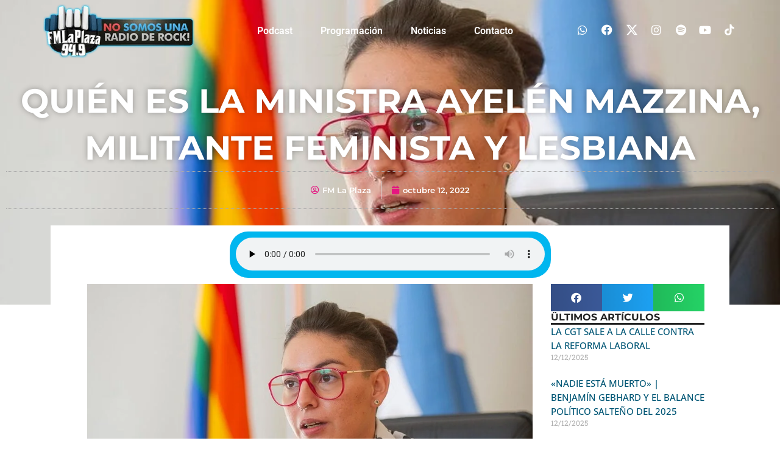

--- FILE ---
content_type: text/html; charset=UTF-8
request_url: https://fmlaplaza.com/quien-es-la-ministra-ayelen-mazzina-militante-feminista-y-lesbiana/
body_size: 18023
content:
<!doctype html>
<html lang="es">
<head>
	<meta charset="UTF-8">
	<meta name="viewport" content="width=device-width, initial-scale=1">
	<link rel="profile" href="https://gmpg.org/xfn/11">
	<title>QUIÉN ES LA MINISTRA AYELÉN MAZZINA, MILITANTE FEMINISTA Y LESBIANA &#8211; FM la Plaza 94.9</title>
<meta name='robots' content='max-image-preview:large' />
<link rel="alternate" title="oEmbed (JSON)" type="application/json+oembed" href="https://fmlaplaza.com/wp-json/oembed/1.0/embed?url=https%3A%2F%2Ffmlaplaza.com%2Fquien-es-la-ministra-ayelen-mazzina-militante-feminista-y-lesbiana%2F" />
<link rel="alternate" title="oEmbed (XML)" type="text/xml+oembed" href="https://fmlaplaza.com/wp-json/oembed/1.0/embed?url=https%3A%2F%2Ffmlaplaza.com%2Fquien-es-la-ministra-ayelen-mazzina-militante-feminista-y-lesbiana%2F&#038;format=xml" />
<style id='wp-img-auto-sizes-contain-inline-css'>
img:is([sizes=auto i],[sizes^="auto," i]){contain-intrinsic-size:3000px 1500px}
/*# sourceURL=wp-img-auto-sizes-contain-inline-css */
</style>
<link rel='stylesheet' id='wp-block-library-css' href='https://fmlaplaza.com/wp-includes/css/dist/block-library/style.min.css' media='all' />
<style id='global-styles-inline-css'>
:root{--wp--preset--aspect-ratio--square: 1;--wp--preset--aspect-ratio--4-3: 4/3;--wp--preset--aspect-ratio--3-4: 3/4;--wp--preset--aspect-ratio--3-2: 3/2;--wp--preset--aspect-ratio--2-3: 2/3;--wp--preset--aspect-ratio--16-9: 16/9;--wp--preset--aspect-ratio--9-16: 9/16;--wp--preset--color--black: #000000;--wp--preset--color--cyan-bluish-gray: #abb8c3;--wp--preset--color--white: #ffffff;--wp--preset--color--pale-pink: #f78da7;--wp--preset--color--vivid-red: #cf2e2e;--wp--preset--color--luminous-vivid-orange: #ff6900;--wp--preset--color--luminous-vivid-amber: #fcb900;--wp--preset--color--light-green-cyan: #7bdcb5;--wp--preset--color--vivid-green-cyan: #00d084;--wp--preset--color--pale-cyan-blue: #8ed1fc;--wp--preset--color--vivid-cyan-blue: #0693e3;--wp--preset--color--vivid-purple: #9b51e0;--wp--preset--gradient--vivid-cyan-blue-to-vivid-purple: linear-gradient(135deg,rgb(6,147,227) 0%,rgb(155,81,224) 100%);--wp--preset--gradient--light-green-cyan-to-vivid-green-cyan: linear-gradient(135deg,rgb(122,220,180) 0%,rgb(0,208,130) 100%);--wp--preset--gradient--luminous-vivid-amber-to-luminous-vivid-orange: linear-gradient(135deg,rgb(252,185,0) 0%,rgb(255,105,0) 100%);--wp--preset--gradient--luminous-vivid-orange-to-vivid-red: linear-gradient(135deg,rgb(255,105,0) 0%,rgb(207,46,46) 100%);--wp--preset--gradient--very-light-gray-to-cyan-bluish-gray: linear-gradient(135deg,rgb(238,238,238) 0%,rgb(169,184,195) 100%);--wp--preset--gradient--cool-to-warm-spectrum: linear-gradient(135deg,rgb(74,234,220) 0%,rgb(151,120,209) 20%,rgb(207,42,186) 40%,rgb(238,44,130) 60%,rgb(251,105,98) 80%,rgb(254,248,76) 100%);--wp--preset--gradient--blush-light-purple: linear-gradient(135deg,rgb(255,206,236) 0%,rgb(152,150,240) 100%);--wp--preset--gradient--blush-bordeaux: linear-gradient(135deg,rgb(254,205,165) 0%,rgb(254,45,45) 50%,rgb(107,0,62) 100%);--wp--preset--gradient--luminous-dusk: linear-gradient(135deg,rgb(255,203,112) 0%,rgb(199,81,192) 50%,rgb(65,88,208) 100%);--wp--preset--gradient--pale-ocean: linear-gradient(135deg,rgb(255,245,203) 0%,rgb(182,227,212) 50%,rgb(51,167,181) 100%);--wp--preset--gradient--electric-grass: linear-gradient(135deg,rgb(202,248,128) 0%,rgb(113,206,126) 100%);--wp--preset--gradient--midnight: linear-gradient(135deg,rgb(2,3,129) 0%,rgb(40,116,252) 100%);--wp--preset--font-size--small: 13px;--wp--preset--font-size--medium: 20px;--wp--preset--font-size--large: 36px;--wp--preset--font-size--x-large: 42px;--wp--preset--spacing--20: 0.44rem;--wp--preset--spacing--30: 0.67rem;--wp--preset--spacing--40: 1rem;--wp--preset--spacing--50: 1.5rem;--wp--preset--spacing--60: 2.25rem;--wp--preset--spacing--70: 3.38rem;--wp--preset--spacing--80: 5.06rem;--wp--preset--shadow--natural: 6px 6px 9px rgba(0, 0, 0, 0.2);--wp--preset--shadow--deep: 12px 12px 50px rgba(0, 0, 0, 0.4);--wp--preset--shadow--sharp: 6px 6px 0px rgba(0, 0, 0, 0.2);--wp--preset--shadow--outlined: 6px 6px 0px -3px rgb(255, 255, 255), 6px 6px rgb(0, 0, 0);--wp--preset--shadow--crisp: 6px 6px 0px rgb(0, 0, 0);}:root { --wp--style--global--content-size: 800px;--wp--style--global--wide-size: 1200px; }:where(body) { margin: 0; }.wp-site-blocks > .alignleft { float: left; margin-right: 2em; }.wp-site-blocks > .alignright { float: right; margin-left: 2em; }.wp-site-blocks > .aligncenter { justify-content: center; margin-left: auto; margin-right: auto; }:where(.wp-site-blocks) > * { margin-block-start: 24px; margin-block-end: 0; }:where(.wp-site-blocks) > :first-child { margin-block-start: 0; }:where(.wp-site-blocks) > :last-child { margin-block-end: 0; }:root { --wp--style--block-gap: 24px; }:root :where(.is-layout-flow) > :first-child{margin-block-start: 0;}:root :where(.is-layout-flow) > :last-child{margin-block-end: 0;}:root :where(.is-layout-flow) > *{margin-block-start: 24px;margin-block-end: 0;}:root :where(.is-layout-constrained) > :first-child{margin-block-start: 0;}:root :where(.is-layout-constrained) > :last-child{margin-block-end: 0;}:root :where(.is-layout-constrained) > *{margin-block-start: 24px;margin-block-end: 0;}:root :where(.is-layout-flex){gap: 24px;}:root :where(.is-layout-grid){gap: 24px;}.is-layout-flow > .alignleft{float: left;margin-inline-start: 0;margin-inline-end: 2em;}.is-layout-flow > .alignright{float: right;margin-inline-start: 2em;margin-inline-end: 0;}.is-layout-flow > .aligncenter{margin-left: auto !important;margin-right: auto !important;}.is-layout-constrained > .alignleft{float: left;margin-inline-start: 0;margin-inline-end: 2em;}.is-layout-constrained > .alignright{float: right;margin-inline-start: 2em;margin-inline-end: 0;}.is-layout-constrained > .aligncenter{margin-left: auto !important;margin-right: auto !important;}.is-layout-constrained > :where(:not(.alignleft):not(.alignright):not(.alignfull)){max-width: var(--wp--style--global--content-size);margin-left: auto !important;margin-right: auto !important;}.is-layout-constrained > .alignwide{max-width: var(--wp--style--global--wide-size);}body .is-layout-flex{display: flex;}.is-layout-flex{flex-wrap: wrap;align-items: center;}.is-layout-flex > :is(*, div){margin: 0;}body .is-layout-grid{display: grid;}.is-layout-grid > :is(*, div){margin: 0;}body{padding-top: 0px;padding-right: 0px;padding-bottom: 0px;padding-left: 0px;}a:where(:not(.wp-element-button)){text-decoration: underline;}:root :where(.wp-element-button, .wp-block-button__link){background-color: #32373c;border-width: 0;color: #fff;font-family: inherit;font-size: inherit;font-style: inherit;font-weight: inherit;letter-spacing: inherit;line-height: inherit;padding-top: calc(0.667em + 2px);padding-right: calc(1.333em + 2px);padding-bottom: calc(0.667em + 2px);padding-left: calc(1.333em + 2px);text-decoration: none;text-transform: inherit;}.has-black-color{color: var(--wp--preset--color--black) !important;}.has-cyan-bluish-gray-color{color: var(--wp--preset--color--cyan-bluish-gray) !important;}.has-white-color{color: var(--wp--preset--color--white) !important;}.has-pale-pink-color{color: var(--wp--preset--color--pale-pink) !important;}.has-vivid-red-color{color: var(--wp--preset--color--vivid-red) !important;}.has-luminous-vivid-orange-color{color: var(--wp--preset--color--luminous-vivid-orange) !important;}.has-luminous-vivid-amber-color{color: var(--wp--preset--color--luminous-vivid-amber) !important;}.has-light-green-cyan-color{color: var(--wp--preset--color--light-green-cyan) !important;}.has-vivid-green-cyan-color{color: var(--wp--preset--color--vivid-green-cyan) !important;}.has-pale-cyan-blue-color{color: var(--wp--preset--color--pale-cyan-blue) !important;}.has-vivid-cyan-blue-color{color: var(--wp--preset--color--vivid-cyan-blue) !important;}.has-vivid-purple-color{color: var(--wp--preset--color--vivid-purple) !important;}.has-black-background-color{background-color: var(--wp--preset--color--black) !important;}.has-cyan-bluish-gray-background-color{background-color: var(--wp--preset--color--cyan-bluish-gray) !important;}.has-white-background-color{background-color: var(--wp--preset--color--white) !important;}.has-pale-pink-background-color{background-color: var(--wp--preset--color--pale-pink) !important;}.has-vivid-red-background-color{background-color: var(--wp--preset--color--vivid-red) !important;}.has-luminous-vivid-orange-background-color{background-color: var(--wp--preset--color--luminous-vivid-orange) !important;}.has-luminous-vivid-amber-background-color{background-color: var(--wp--preset--color--luminous-vivid-amber) !important;}.has-light-green-cyan-background-color{background-color: var(--wp--preset--color--light-green-cyan) !important;}.has-vivid-green-cyan-background-color{background-color: var(--wp--preset--color--vivid-green-cyan) !important;}.has-pale-cyan-blue-background-color{background-color: var(--wp--preset--color--pale-cyan-blue) !important;}.has-vivid-cyan-blue-background-color{background-color: var(--wp--preset--color--vivid-cyan-blue) !important;}.has-vivid-purple-background-color{background-color: var(--wp--preset--color--vivid-purple) !important;}.has-black-border-color{border-color: var(--wp--preset--color--black) !important;}.has-cyan-bluish-gray-border-color{border-color: var(--wp--preset--color--cyan-bluish-gray) !important;}.has-white-border-color{border-color: var(--wp--preset--color--white) !important;}.has-pale-pink-border-color{border-color: var(--wp--preset--color--pale-pink) !important;}.has-vivid-red-border-color{border-color: var(--wp--preset--color--vivid-red) !important;}.has-luminous-vivid-orange-border-color{border-color: var(--wp--preset--color--luminous-vivid-orange) !important;}.has-luminous-vivid-amber-border-color{border-color: var(--wp--preset--color--luminous-vivid-amber) !important;}.has-light-green-cyan-border-color{border-color: var(--wp--preset--color--light-green-cyan) !important;}.has-vivid-green-cyan-border-color{border-color: var(--wp--preset--color--vivid-green-cyan) !important;}.has-pale-cyan-blue-border-color{border-color: var(--wp--preset--color--pale-cyan-blue) !important;}.has-vivid-cyan-blue-border-color{border-color: var(--wp--preset--color--vivid-cyan-blue) !important;}.has-vivid-purple-border-color{border-color: var(--wp--preset--color--vivid-purple) !important;}.has-vivid-cyan-blue-to-vivid-purple-gradient-background{background: var(--wp--preset--gradient--vivid-cyan-blue-to-vivid-purple) !important;}.has-light-green-cyan-to-vivid-green-cyan-gradient-background{background: var(--wp--preset--gradient--light-green-cyan-to-vivid-green-cyan) !important;}.has-luminous-vivid-amber-to-luminous-vivid-orange-gradient-background{background: var(--wp--preset--gradient--luminous-vivid-amber-to-luminous-vivid-orange) !important;}.has-luminous-vivid-orange-to-vivid-red-gradient-background{background: var(--wp--preset--gradient--luminous-vivid-orange-to-vivid-red) !important;}.has-very-light-gray-to-cyan-bluish-gray-gradient-background{background: var(--wp--preset--gradient--very-light-gray-to-cyan-bluish-gray) !important;}.has-cool-to-warm-spectrum-gradient-background{background: var(--wp--preset--gradient--cool-to-warm-spectrum) !important;}.has-blush-light-purple-gradient-background{background: var(--wp--preset--gradient--blush-light-purple) !important;}.has-blush-bordeaux-gradient-background{background: var(--wp--preset--gradient--blush-bordeaux) !important;}.has-luminous-dusk-gradient-background{background: var(--wp--preset--gradient--luminous-dusk) !important;}.has-pale-ocean-gradient-background{background: var(--wp--preset--gradient--pale-ocean) !important;}.has-electric-grass-gradient-background{background: var(--wp--preset--gradient--electric-grass) !important;}.has-midnight-gradient-background{background: var(--wp--preset--gradient--midnight) !important;}.has-small-font-size{font-size: var(--wp--preset--font-size--small) !important;}.has-medium-font-size{font-size: var(--wp--preset--font-size--medium) !important;}.has-large-font-size{font-size: var(--wp--preset--font-size--large) !important;}.has-x-large-font-size{font-size: var(--wp--preset--font-size--x-large) !important;}
:root :where(.wp-block-pullquote){font-size: 1.5em;line-height: 1.6;}
/*# sourceURL=global-styles-inline-css */
</style>
<link rel='stylesheet' id='hello-elementor-css' href='https://fmlaplaza.com/wp-content/themes/hello-elementor/assets/css/reset.css' media='all' />
<link rel='stylesheet' id='hello-elementor-theme-style-css' href='https://fmlaplaza.com/wp-content/themes/hello-elementor/assets/css/theme.css' media='all' />
<link rel='stylesheet' id='hello-elementor-header-footer-css' href='https://fmlaplaza.com/wp-content/themes/hello-elementor/assets/css/header-footer.css' media='all' />
<link rel='stylesheet' id='elementor-frontend-css' href='https://fmlaplaza.com/wp-content/plugins/elementor/assets/css/frontend.min.css' media='all' />
<style id='elementor-frontend-inline-css'>
.elementor-5889 .elementor-element.elementor-element-39a021c:not(.elementor-motion-effects-element-type-background), .elementor-5889 .elementor-element.elementor-element-39a021c > .elementor-motion-effects-container > .elementor-motion-effects-layer{background-image:url("https://fmlaplaza.com/wp-content/uploads/659286-whatsapp-20image-202022-10-11-20at-2018-47-11.jpeg");}
/*# sourceURL=elementor-frontend-inline-css */
</style>
<link rel='stylesheet' id='widget-image-css' href='https://fmlaplaza.com/wp-content/plugins/elementor/assets/css/widget-image.min.css' media='all' />
<link rel='stylesheet' id='widget-nav-menu-css' href='https://fmlaplaza.com/wp-content/plugins/elementor-pro/assets/css/widget-nav-menu.min.css' media='all' />
<link rel='stylesheet' id='widget-social-icons-css' href='https://fmlaplaza.com/wp-content/plugins/elementor/assets/css/widget-social-icons.min.css' media='all' />
<link rel='stylesheet' id='e-apple-webkit-css' href='https://fmlaplaza.com/wp-content/plugins/elementor/assets/css/conditionals/apple-webkit.min.css' media='all' />
<link rel='stylesheet' id='widget-heading-css' href='https://fmlaplaza.com/wp-content/plugins/elementor/assets/css/widget-heading.min.css' media='all' />
<link rel='stylesheet' id='widget-post-info-css' href='https://fmlaplaza.com/wp-content/plugins/elementor-pro/assets/css/widget-post-info.min.css' media='all' />
<link rel='stylesheet' id='widget-icon-list-css' href='https://fmlaplaza.com/wp-content/plugins/elementor/assets/css/widget-icon-list.min.css' media='all' />
<link rel='stylesheet' id='elementor-icons-shared-0-css' href='https://fmlaplaza.com/wp-content/plugins/elementor/assets/lib/font-awesome/css/fontawesome.min.css' media='all' />
<link rel='stylesheet' id='elementor-icons-fa-regular-css' href='https://fmlaplaza.com/wp-content/plugins/elementor/assets/lib/font-awesome/css/regular.min.css' media='all' />
<link rel='stylesheet' id='elementor-icons-fa-solid-css' href='https://fmlaplaza.com/wp-content/plugins/elementor/assets/lib/font-awesome/css/solid.min.css' media='all' />
<link rel='stylesheet' id='e-motion-fx-css' href='https://fmlaplaza.com/wp-content/plugins/elementor-pro/assets/css/modules/motion-fx.min.css' media='all' />
<link rel='stylesheet' id='widget-post-navigation-css' href='https://fmlaplaza.com/wp-content/plugins/elementor-pro/assets/css/widget-post-navigation.min.css' media='all' />
<link rel='stylesheet' id='widget-social-css' href='https://fmlaplaza.com/wp-content/plugins/elementor-pro/assets/css/widget-social.min.css' media='all' />
<link rel='stylesheet' id='widget-share-buttons-css' href='https://fmlaplaza.com/wp-content/plugins/elementor-pro/assets/css/widget-share-buttons.min.css' media='all' />
<link rel='stylesheet' id='elementor-icons-fa-brands-css' href='https://fmlaplaza.com/wp-content/plugins/elementor/assets/lib/font-awesome/css/brands.min.css' media='all' />
<link rel='stylesheet' id='widget-posts-css' href='https://fmlaplaza.com/wp-content/plugins/elementor-pro/assets/css/widget-posts.min.css' media='all' />
<link rel='stylesheet' id='elementor-icons-css' href='https://fmlaplaza.com/wp-content/plugins/elementor/assets/lib/eicons/css/elementor-icons.min.css' media='all' />
<link rel='stylesheet' id='elementor-post-5878-css' href='https://fmlaplaza.com/wp-content/uploads/elementor/css/post-5878.css' media='all' />
<link rel='stylesheet' id='font-awesome-5-all-css' href='https://fmlaplaza.com/wp-content/plugins/elementor/assets/lib/font-awesome/css/all.min.css' media='all' />
<link rel='stylesheet' id='font-awesome-4-shim-css' href='https://fmlaplaza.com/wp-content/plugins/elementor/assets/lib/font-awesome/css/v4-shims.min.css' media='all' />
<link rel='stylesheet' id='elementor-post-6048-css' href='https://fmlaplaza.com/wp-content/uploads/elementor/css/post-6048.css' media='all' />
<link rel='stylesheet' id='elementor-post-5889-css' href='https://fmlaplaza.com/wp-content/uploads/elementor/css/post-5889.css' media='all' />
<link rel='stylesheet' id='elementor-gf-local-roboto-css' href='https://fmlaplaza.com/wp-content/uploads/elementor/google-fonts/css/roboto.css' media='all' />
<link rel='stylesheet' id='elementor-gf-local-robotoslab-css' href='https://fmlaplaza.com/wp-content/uploads/elementor/google-fonts/css/robotoslab.css' media='all' />
<link rel='stylesheet' id='elementor-gf-local-montserrat-css' href='https://fmlaplaza.com/wp-content/uploads/elementor/google-fonts/css/montserrat.css' media='all' />
<link rel='stylesheet' id='elementor-gf-local-opensans-css' href='https://fmlaplaza.com/wp-content/uploads/elementor/google-fonts/css/opensans.css' media='all' />
<script src="https://fmlaplaza.com/wp-includes/js/jquery/jquery.min.js" id="jquery-core-js"></script>
<script src="https://fmlaplaza.com/wp-content/plugins/elementor/assets/lib/font-awesome/js/v4-shims.min.js" id="font-awesome-4-shim-js"></script>
<link rel="https://api.w.org/" href="https://fmlaplaza.com/wp-json/" /><link rel="alternate" title="JSON" type="application/json" href="https://fmlaplaza.com/wp-json/wp/v2/posts/9466" /><link rel="canonical" href="https://fmlaplaza.com/quien-es-la-ministra-ayelen-mazzina-militante-feminista-y-lesbiana/" />
<meta name="generator" content="Elementor 3.33.4; features: additional_custom_breakpoints; settings: css_print_method-external, google_font-enabled, font_display-swap">
			<style>
				.e-con.e-parent:nth-of-type(n+4):not(.e-lazyloaded):not(.e-no-lazyload),
				.e-con.e-parent:nth-of-type(n+4):not(.e-lazyloaded):not(.e-no-lazyload) * {
					background-image: none !important;
				}
				@media screen and (max-height: 1024px) {
					.e-con.e-parent:nth-of-type(n+3):not(.e-lazyloaded):not(.e-no-lazyload),
					.e-con.e-parent:nth-of-type(n+3):not(.e-lazyloaded):not(.e-no-lazyload) * {
						background-image: none !important;
					}
				}
				@media screen and (max-height: 640px) {
					.e-con.e-parent:nth-of-type(n+2):not(.e-lazyloaded):not(.e-no-lazyload),
					.e-con.e-parent:nth-of-type(n+2):not(.e-lazyloaded):not(.e-no-lazyload) * {
						background-image: none !important;
					}
				}
			</style>
			</head>
<body class="wp-singular post-template-default single single-post postid-9466 single-format-standard wp-custom-logo wp-embed-responsive wp-theme-hello-elementor hello-elementor-default elementor-default elementor-template-full-width elementor-kit-5878 elementor-page-5889">


<a class="skip-link screen-reader-text" href="#content">Ir al contenido</a>

		<nav data-elementor-type="header" data-elementor-id="6048" class="elementor elementor-6048 elementor-location-header" data-elementor-post-type="elementor_library">
					<header class="elementor-section elementor-top-section elementor-element elementor-element-7e4de3a5 elementor-section-content-middle elementor-section-boxed elementor-section-height-default elementor-section-height-default" data-id="7e4de3a5" data-element_type="section" data-settings="{&quot;background_background&quot;:&quot;classic&quot;}">
						<div class="elementor-container elementor-column-gap-no">
					<div class="elementor-column elementor-col-100 elementor-top-column elementor-element elementor-element-147fa49d" data-id="147fa49d" data-element_type="column">
			<div class="elementor-widget-wrap elementor-element-populated">
						<div class="elementor-element elementor-element-60662f0b elementor-widget__width-auto elementor-widget-tablet__width-initial elementor-widget-mobile__width-initial elementor-widget elementor-widget-theme-site-logo elementor-widget-image" data-id="60662f0b" data-element_type="widget" data-widget_type="theme-site-logo.default">
											<a href="https://fmlaplaza.com">
			<img width="250" height="89" src="https://fmlaplaza.com/wp-content/uploads/Logo-horizontal.png" class="attachment-full size-full wp-image-5909" alt="" loading="eager" />				</a>
											</div>
				<div class="elementor-element elementor-element-250df29c elementor-nav-menu__align-center elementor-nav-menu--dropdown-mobile elementor-nav-menu--stretch elementor-nav-menu__text-align-center elementor-widget__width-auto elementor-nav-menu--toggle elementor-nav-menu--burger elementor-widget elementor-widget-nav-menu" data-id="250df29c" data-element_type="widget" data-settings="{&quot;full_width&quot;:&quot;stretch&quot;,&quot;layout&quot;:&quot;horizontal&quot;,&quot;submenu_icon&quot;:{&quot;value&quot;:&quot;&lt;i class=\&quot;fas fa-caret-down\&quot; aria-hidden=\&quot;true\&quot;&gt;&lt;\/i&gt;&quot;,&quot;library&quot;:&quot;fa-solid&quot;},&quot;toggle&quot;:&quot;burger&quot;}" data-widget_type="nav-menu.default">
								<nav aria-label="Menu" class="elementor-nav-menu--main elementor-nav-menu__container elementor-nav-menu--layout-horizontal e--pointer-underline e--animation-grow">
				<ul id="menu-1-250df29c" class="elementor-nav-menu"><li class="menu-item menu-item-type-post_type menu-item-object-page menu-item-5974"><a href="https://fmlaplaza.com/postcad/" class="elementor-item">Podcast</a></li>
<li class="menu-item menu-item-type-post_type menu-item-object-page menu-item-5975"><a href="https://fmlaplaza.com/programacion/" class="elementor-item">Programación</a></li>
<li class="menu-item menu-item-type-post_type menu-item-object-page current_page_parent menu-item-5972"><a href="https://fmlaplaza.com/noticias/" class="elementor-item">Noticias</a></li>
<li class="menu-item menu-item-type-post_type menu-item-object-page menu-item-5973"><a href="https://fmlaplaza.com/contacto/" class="elementor-item">Contacto</a></li>
</ul>			</nav>
					<div class="elementor-menu-toggle" role="button" tabindex="0" aria-label="Menu Toggle" aria-expanded="false">
			<i aria-hidden="true" role="presentation" class="elementor-menu-toggle__icon--open eicon-menu-bar"></i><i aria-hidden="true" role="presentation" class="elementor-menu-toggle__icon--close eicon-close"></i>		</div>
					<nav class="elementor-nav-menu--dropdown elementor-nav-menu__container" aria-hidden="true">
				<ul id="menu-2-250df29c" class="elementor-nav-menu"><li class="menu-item menu-item-type-post_type menu-item-object-page menu-item-5974"><a href="https://fmlaplaza.com/postcad/" class="elementor-item" tabindex="-1">Podcast</a></li>
<li class="menu-item menu-item-type-post_type menu-item-object-page menu-item-5975"><a href="https://fmlaplaza.com/programacion/" class="elementor-item" tabindex="-1">Programación</a></li>
<li class="menu-item menu-item-type-post_type menu-item-object-page current_page_parent menu-item-5972"><a href="https://fmlaplaza.com/noticias/" class="elementor-item" tabindex="-1">Noticias</a></li>
<li class="menu-item menu-item-type-post_type menu-item-object-page menu-item-5973"><a href="https://fmlaplaza.com/contacto/" class="elementor-item" tabindex="-1">Contacto</a></li>
</ul>			</nav>
						</div>
				<div class="elementor-element elementor-element-e646f80 elementor-widget__width-auto elementor-shape-square elementor-hidden-tablet elementor-hidden-phone elementor-grid-0 e-grid-align-center elementor-widget elementor-widget-social-icons" data-id="e646f80" data-element_type="widget" data-widget_type="social-icons.default">
							<div class="elementor-social-icons-wrapper elementor-grid" role="list">
							<span class="elementor-grid-item" role="listitem">
					<a class="elementor-icon elementor-social-icon elementor-social-icon-whatsapp elementor-repeater-item-b8d8914" href="https://api.whatsapp.com/send?phone=543874063636&#038;text=No%20Somos%20Una%20Radio%20De%20Rock!" target="_blank" rel="noopener noreferrer nofollow">
						<span class="elementor-screen-only">Whatsapp</span>
						<i aria-hidden="true" class="fab fa-whatsapp"></i>					</a>
				</span>
							<span class="elementor-grid-item" role="listitem">
					<a class="elementor-icon elementor-social-icon elementor-social-icon-facebook elementor-repeater-item-cbca245" href="https://www.facebook.com/fmlaplaza" target="_blank" rel="noopener noreferrer nofollow">
						<span class="elementor-screen-only">Facebook</span>
						<i aria-hidden="true" class="fab fa-facebook"></i>					</a>
				</span>
							<span class="elementor-grid-item" role="listitem">
					<a class="elementor-icon elementor-social-icon elementor-social-icon- elementor-repeater-item-f59a6f2" href="https://twitter.com/FmLaPlaza949" target="_blank" rel="noopener noreferrer nofollow">
						<span class="elementor-screen-only"></span>
						<svg xmlns="http://www.w3.org/2000/svg" viewBox="0 0 24 24"><title>X</title><path d="M18.901 1.153h3.68l-8.04 9.19L24 22.846h-7.406l-5.8-7.584-6.638 7.584H.474l8.6-9.83L0 1.154h7.594l5.243 6.932ZM17.61 20.644h2.039L6.486 3.24H4.298Z"></path></svg>					</a>
				</span>
							<span class="elementor-grid-item" role="listitem">
					<a class="elementor-icon elementor-social-icon elementor-social-icon-instagram elementor-repeater-item-5316876" href="https://www.instagram.com/fmlaplaza94.9/" target="_blank" rel="noopener noreferrer nofollow">
						<span class="elementor-screen-only">Instagram</span>
						<i aria-hidden="true" class="fab fa-instagram"></i>					</a>
				</span>
							<span class="elementor-grid-item" role="listitem">
					<a class="elementor-icon elementor-social-icon elementor-social-icon-spotify elementor-repeater-item-1d1a8e8" href="https://open.spotify.com/show/17ksdpy51zQFnIe9efRBVo" target="_blank" rel="noopener noreferrer nofollow">
						<span class="elementor-screen-only">Spotify</span>
						<i aria-hidden="true" class="fab fa-spotify"></i>					</a>
				</span>
							<span class="elementor-grid-item" role="listitem">
					<a class="elementor-icon elementor-social-icon elementor-social-icon-youtube elementor-repeater-item-3065ab0" href="https://youtube.com/channel/UCGZ7SR0x2WhEthPD_q4xf8g" target="_blank" rel="noopener noreferrer nofollow">
						<span class="elementor-screen-only">Youtube</span>
						<i aria-hidden="true" class="fab fa-youtube"></i>					</a>
				</span>
							<span class="elementor-grid-item" role="listitem">
					<a class="elementor-icon elementor-social-icon elementor-social-icon- elementor-repeater-item-be5123a" href="https://www.tiktok.com/@fmlaplaza94.9" target="_blank" rel="noopener noreferrer nofollow">
						<span class="elementor-screen-only"></span>
						<svg xmlns="http://www.w3.org/2000/svg" viewBox="0 0 24 24"><title>TikTok</title><path d="M12.525.02c1.31-.02 2.61-.01 3.91-.02.08 1.53.63 3.09 1.75 4.17 1.12 1.11 2.7 1.62 4.24 1.79v4.03c-1.44-.05-2.89-.35-4.2-.97-.57-.26-1.1-.59-1.62-.93-.01 2.92.01 5.84-.02 8.75-.08 1.4-.54 2.79-1.35 3.94-1.31 1.92-3.58 3.17-5.91 3.21-1.43.08-2.86-.31-4.08-1.03-2.02-1.19-3.44-3.37-3.65-5.71-.02-.5-.03-1-.01-1.49.18-1.9 1.12-3.72 2.58-4.96 1.66-1.44 3.98-2.13 6.15-1.72.02 1.48-.04 2.96-.04 4.44-.99-.32-2.15-.23-3.02.37-.63.41-1.11 1.04-1.36 1.75-.21.51-.15 1.07-.14 1.61.24 1.64 1.82 3.02 3.5 2.87 1.12-.01 2.19-.66 2.77-1.61.19-.33.4-.67.41-1.06.1-1.79.06-3.57.07-5.36.01-4.03-.01-8.05.02-12.07z"></path></svg>					</a>
				</span>
					</div>
						</div>
					</div>
		</div>
					</div>
		</header>
				</nav>
				<div data-elementor-type="single-post" data-elementor-id="5889" class="elementor elementor-5889 elementor-location-single post-9466 post type-post status-publish format-standard has-post-thumbnail hentry category-actualidad category-general category-noticias" data-elementor-post-type="elementor_library">
			<div class="elementor-element elementor-element-39a021c e-con-full e-flex e-con e-parent" data-id="39a021c" data-element_type="container" data-settings="{&quot;background_background&quot;:&quot;classic&quot;,&quot;motion_fx_motion_fx_scrolling&quot;:&quot;yes&quot;,&quot;motion_fx_devices&quot;:[&quot;desktop&quot;,&quot;tablet&quot;,&quot;mobile&quot;]}">
		<div class="elementor-element elementor-element-0eebe0b e-con-full e-flex e-con e-child" data-id="0eebe0b" data-element_type="container">
				<div class="elementor-element elementor-element-183b305 elementor-widget elementor-widget-theme-post-title elementor-page-title elementor-widget-heading" data-id="183b305" data-element_type="widget" data-widget_type="theme-post-title.default">
					<h1 class="elementor-heading-title elementor-size-default">QUIÉN ES LA MINISTRA AYELÉN MAZZINA, MILITANTE FEMINISTA Y LESBIANA</h1>				</div>
				<div class="elementor-element elementor-element-c6e741a elementor-align-center elementor-widget elementor-widget-post-info" data-id="c6e741a" data-element_type="widget" data-widget_type="post-info.default">
							<ul class="elementor-inline-items elementor-icon-list-items elementor-post-info">
								<li class="elementor-icon-list-item elementor-repeater-item-4e93aca elementor-inline-item" itemprop="author">
						<a href="https://fmlaplaza.com/author/edbcd385212d2b27/">
											<span class="elementor-icon-list-icon">
								<i aria-hidden="true" class="far fa-user-circle"></i>							</span>
									<span class="elementor-icon-list-text elementor-post-info__item elementor-post-info__item--type-author">
										FM La Plaza					</span>
									</a>
				</li>
				<li class="elementor-icon-list-item elementor-repeater-item-6bd1949 elementor-inline-item" itemprop="datePublished">
						<a href="https://fmlaplaza.com/2022/10/12/">
											<span class="elementor-icon-list-icon">
								<i aria-hidden="true" class="fas fa-calendar"></i>							</span>
									<span class="elementor-icon-list-text elementor-post-info__item elementor-post-info__item--type-date">
										<time>octubre 12, 2022</time>					</span>
									</a>
				</li>
				</ul>
						</div>
				</div>
				</div>
		<div class="elementor-element elementor-element-a652769 e-flex e-con-boxed e-con e-parent" data-id="a652769" data-element_type="container" data-settings="{&quot;background_background&quot;:&quot;classic&quot;}">
					<div class="e-con-inner">
		<div class="elementor-element elementor-element-c354735 e-con-full e-flex e-con e-child" data-id="c354735" data-element_type="container" data-settings="{&quot;background_background&quot;:&quot;classic&quot;}">
		<div class="elementor-element elementor-element-758963b e-con-full e-flex e-con e-child" data-id="758963b" data-element_type="container" data-settings="{&quot;background_background&quot;:&quot;classic&quot;}">
				<div class="elementor-element elementor-element-596cc51 elementor-widget elementor-widget-shortcode" data-id="596cc51" data-element_type="widget" data-widget_type="shortcode.default">
							<div class="elementor-shortcode"><audio id="stream" controls preload="none" autoplay style="width: 100%">
<source src="https://streaming01.shockmedia.com.ar:10481/stream" type="audio/mpeg">
</audio>
<script>
var audio = document.getElementById('stream');
audio.volume = 0.5;
</script></div>
						</div>
				</div>
		<div class="elementor-element elementor-element-ed7ea11 e-con-full e-flex e-con e-child" data-id="ed7ea11" data-element_type="container">
		<div class="elementor-element elementor-element-127d907 e-con-full e-flex e-con e-child" data-id="127d907" data-element_type="container">
				<div class="elementor-element elementor-element-9fa944c elementor-hidden-phone elementor-widget elementor-widget-theme-post-featured-image elementor-widget-image" data-id="9fa944c" data-element_type="widget" data-widget_type="theme-post-featured-image.default">
												<figure class="wp-caption">
											<a href="https://fmlaplaza.com/wp-content/uploads/659286-whatsapp-20image-202022-10-11-20at-2018-47-11.jpeg" data-elementor-open-lightbox="yes" data-elementor-lightbox-title="659286-whatsapp-20image-202022-10-11-20at-2018-47-11" data-e-action-hash="#elementor-action%3Aaction%3Dlightbox%26settings%3DeyJpZCI6OTQ2NywidXJsIjoiaHR0cHM6XC9cL2ZtbGFwbGF6YS5jb21cL3dwLWNvbnRlbnRcL3VwbG9hZHNcLzY1OTI4Ni13aGF0c2FwcC0yMGltYWdlLTIwMjAyMi0xMC0xMS0yMGF0LTIwMTgtNDctMTEuanBlZyJ9">
							<img fetchpriority="high" width="768" height="512" src="https://fmlaplaza.com/wp-content/uploads/659286-whatsapp-20image-202022-10-11-20at-2018-47-11-768x512.jpeg" class="attachment-medium_large size-medium_large wp-image-9467" alt="" srcset="https://fmlaplaza.com/wp-content/uploads/659286-whatsapp-20image-202022-10-11-20at-2018-47-11-768x512.jpeg 768w, https://fmlaplaza.com/wp-content/uploads/659286-whatsapp-20image-202022-10-11-20at-2018-47-11-600x400.jpeg 600w, https://fmlaplaza.com/wp-content/uploads/659286-whatsapp-20image-202022-10-11-20at-2018-47-11.jpeg 960w" sizes="(max-width: 768px) 100vw, 768px" loading="eager" />								</a>
											<figcaption class="widget-image-caption wp-caption-text"></figcaption>
										</figure>
									</div>
				<div class="elementor-element elementor-element-e97ab8c elementor-widget elementor-widget-theme-post-content" data-id="e97ab8c" data-element_type="widget" data-widget_type="theme-post-content.default">
					
<p><a href="https://www.pagina12.com.ar/autores/887-mariana-carbajal" target="_blank" rel="noopener noreferrer nofollow"></a></p>



<p>“No soy kichnerista ni albertista. Soy albertista pero de nuestro Alberto” (por Saá), dijo la designada ministra de Mujeres, Géneros y Diversidad, Ayelén Mazzina, al Canal 13 de San Luis en referencia al gobernador puntano Alberto Rodríguez Saá. Mañana jueves jurará como integrante del Gabinete nacional. <strong>Es militante feminista y de la diversidad sexual, profesora de Ciencia Política tiene 33 años y se reivindica como lesbiana.</strong></p>



<p>“Vamos a ver las cosas que funcionaron a nivel nacional para darle continuidad y lo que no funcionó, mejorarlo. Y también enaltecer las políticas públicas de San Luis”, adelantó.</p>



<p>Fue concejala en la ciudad de San Luis, candidata a diputada nacional en 2019 y ese año asumió al frente de la secretaria de Mujer, Diversidad e Igualdad del gobierno de Rodríguez Saá. Viene de un hogar humilde, donde se cenaba mate cocido y galletitas con mortadela y sopa. Cuenta que en su familia son conservadores, van a misa y rezan el rosario y <strong>su abuela hasta le sigue pidiendo a Dios que “la cure” del lesbianismo. Ella se ríe. Y le dice que así es muy feliz.</strong></p>



<p>La entrevisté en varias oportunidades por su gestión. La última, en julio cuando estuve en San Luis para presentar mi documental Cuerpos Juzgados y me llevó a conocer la experiencia de&nbsp;<a href="https://www.pagina12.com.ar/472850-san-luis-como-es-weye-la-casa-trans-que-el-gobierno-provinci" target="_blank" rel="noopener noreferrer nofollow">Weye</a>, la casa trans, abierta en la capital puntana como parte de sus políticas de inclusión y promoción de derechos para ese colectivo: en donde antes había calabozos y la policía encerraba arbitrariamente a travestis y mujeres trans por “dudosa identidad”, funciona este espacio integral, de encuentro y contención, que les ofrece desde un consultorio médico para niñeces y adolescencias trans hasta la posibilidad de terminar los estudios secundarios, participar de talleres, tener consejería para casos de violencia de género, una asesoría integral con enfoque de diversidad y una biblioteca y un archivo disidente. Weye se creó a partir de una propuesta de organizaciones LGBT, en una mesa que comparten con referentes del Estado, del gobierno y el INADI. Esta iniciativa me sorprendió por su integralidad y el impacto que tiene en la comunidad trans.</p>



<p>Como parte de sus propuestas, Mazzina ha implementado un programa de Reparación Histórica para adulteces trans, por el cual reciben una pensión, como forma de reparar las violencias institucionales que vivieron. La Reparación Histórica es un reclamo del colectivo trans en el Congreso.</p>



<p>También entrevisté a “La Aye”, como la llaman en San Luis, sobre la política de gestión menstrual que puso en marcha en 2021 y la convirtió en una de las provincias pioneras con una iniciativa de ese tipo:&nbsp;<a href="https://www.pagina12.com.ar/361949-la-gestion-menstrual-fuera-del-closet" target="_blank" rel="noopener noreferrer nofollow">el Programa de Gestión Menstrual Sustentable #YoMenstrúo,</a>&nbsp;apunta a llegar a 50 mil niñas, adolescentes y personas menstruantes de entre 11 y 15 años. Implementó un programa de asistencia a víctimas de violencia de género, y otro, llamado “Pabellón Violeta”, con actividades y talleres de formación para mujeres y población LGBT privada de su libertad en la cárcel puntana. Además promovió la sanción en 2020 de una ley de paridad de género en los cargos legislativos y para los cargos públicos electivos de órganos colegiados, como los partidos políticos, que tuvo apoyo unánime entre las fuerzas políticas locales.</p>



<p>“Nos caracterizamos por construir de manera colectiva, interministerial”, definió su política en San Luis. “Empecé desde muy piba a militar, nunca lo entendí como política partidaria, sino como militancia social”, aclaró en diálogo con el canal provincial.</p>



<p>Se le cuestiona su silencio luego de la muerte de Florencia Magalí Morales a manos de la policía local, tras ser detenida presuntamente por haber violado la cuarentena en 2020.&nbsp;<a href="https://www.pagina12.com.ar/413710-a-dos-anos-del-asesinato-de-florencia-magali-morales-en-san-" target="_blank" rel="noopener noreferrer nofollow">La policía intentó encubrir el crimen haciéndolo pasar por un suicidio.</a></p>



<p>Algunos medios construyeron el perfil de Mazzina por su forma de vestirse “con pantalones rotos” y “borceguíes”, o remarcando que “le gustan las chicas”; algún periodista hizo énfasis en su edad poniendo en duda por su juventud la capacidad para estar al frente de un ministerio nacional, aspectos que no se suelen mencionar o tener en cuenta cuando se trata del nombramiento de un varón.</p>



<p>Mazzina además llega al Ministerio luego de haber garantizado, (con fondos del Estado para viandas, alojamiento en escuelas y transporte público), la realización del 35° Encuentro Plurinacional de Mujeres, Lesbianas, Trans, Travestis, Intersexuales, Bisexuales y No Binaries, con unas 130 mil participantes; el primero&nbsp; luego de la imposibilidad de encontrarse de forma presencial por la pandemia.</p>



<p>Frente a los comentarios que circularon en los últimos días de referentes de la oposición para eliminar el Ministerio luego de&nbsp;<a href="https://www.pagina12.com.ar/487907-elizabez-gomez-alcorta-podria-abondonar-el-gabinete-tras-el-" target="_blank" rel="noopener noreferrer nofollow">la renuncia de Elizabeth Gómez Alcorta</a>&nbsp;–en rechazo al violento operativo de desalojo llevado adelante por fuerzas de seguridad federales contra la comunidad Lafken Winkul Mapu, en Villa Mascardi, Río Negro, donde resultaron detenidas siete mujeres mapuches &#8212; en el Encuentro se planteó defender la institucionalidad, porque “el ministerio es nuestro”.</p>



<p>Veremos cómo resulta el salto en escala que significa para Mazzina pasar de una provincia como San Luis con una población de algo más de medio millón de habitantes a estar a cargo de un ministerio a nivel nacional, con la militancia para su cierre de sectores conservadores y una problemática central –y muy compleja&#8211; de su agenda como son las violencias machistas y sus consecuencias –con un número de femicidios que cuesta tanto que baje— en un contexto de ajuste económico, con todo lo que eso significa.</p>



<p>Además, la llegada de la nueva funcionaria se da a pocas semanas de que la Argentina sea sede –por invitación del Gobierno, en la que trabajó Gómez Alcorta— de <a rel="noreferrer noopener" href="https://conferenciamujer.cepal.org/15/es" target="_blank">la XV Conferencia Regional sobre la Mujer de América Latina y el Caribe</a>, el principal foro intergubernamental con foco en la agenda de género, organizada por la Comisión Económica para América Latina y el Caribe de la ONU (CEPAL) con apoyo de ONU Mujeres y otros organismos de Naciones Unidas. Se realizará del 7 al 11 de noviembre en Buenos Aires. Reúne a gobiernos de toda la región y en los días previos se hace un foro de la sociedad civil. El tema de este año, acordado por los gobiernos que participan tiene a las políticas de cuidados en su centro. El presidente <a href="https://www.pagina12.com.ar/418992-licencias-por-maternidad-y-paternidad-como-es-el-proyecto-pa" target="_blank" rel="noopener noreferrer nofollow">Alberto Fernández mandó al Congreso hace cinco meses</a> un proyecto para crear un sistema nacional de cuidados, que no se trató todavía en ninguna comisión. Este es el contexto también en el que asumirá Mazzina.</p>



<p>Fuente: Página12</p>
				</div>
				<div class="elementor-element elementor-element-69afe63 elementor-post-navigation-borders-yes elementor-widget elementor-widget-post-navigation" data-id="69afe63" data-element_type="widget" data-widget_type="post-navigation.default">
							<div class="elementor-post-navigation" role="navigation" aria-label="Post Navigation">
			<div class="elementor-post-navigation__prev elementor-post-navigation__link">
				<a href="https://fmlaplaza.com/salta-indie-2022-domingo-23-de-octubre/" rel="prev"><span class="post-navigation__arrow-wrapper post-navigation__arrow-prev"><i aria-hidden="true" class="fas fa-angle-left"></i><span class="elementor-screen-only">Prev</span></span><span class="elementor-post-navigation__link__prev"><span class="post-navigation__prev--label">Anterior</span><span class="post-navigation__prev--title">SALTA INDIE 2022, DOMINGO 23 DE OCTUBRE</span></span></a>			</div>
							<div class="elementor-post-navigation__separator-wrapper">
					<div class="elementor-post-navigation__separator"></div>
				</div>
						<div class="elementor-post-navigation__next elementor-post-navigation__link">
				<a href="https://fmlaplaza.com/rayos-laser-entrevistamos-a-cesar-seppey-en-quepodesdar/" rel="next"><span class="elementor-post-navigation__link__next"><span class="post-navigation__next--label">Siguiente</span><span class="post-navigation__next--title">Rayos Laser | Entrevistamos a César Seppey en #QuéPodésDar?</span></span><span class="post-navigation__arrow-wrapper post-navigation__arrow-next"><i aria-hidden="true" class="fas fa-angle-right"></i><span class="elementor-screen-only">Next</span></span></a>			</div>
		</div>
						</div>
				<div class="elementor-element elementor-element-a4ab084 elementor-widget elementor-widget-heading" data-id="a4ab084" data-element_type="widget" data-widget_type="heading.default">
					<h4 class="elementor-heading-title elementor-size-default">Comentarios</h4>				</div>
				<div class="elementor-element elementor-element-5f1ea92 elementor-widget elementor-widget-facebook-comments" data-id="5f1ea92" data-element_type="widget" data-widget_type="facebook-comments.default">
							<div class="elementor-facebook-widget fb-comments" data-href="https://fmlaplaza.com?p=9466" data-width="100%" data-numposts="10" data-order-by="social" style="min-height: 1px"></div>
						</div>
				</div>
		<div class="elementor-element elementor-element-9e45d6c e-con-full e-flex e-con e-child" data-id="9e45d6c" data-element_type="container">
				<div class="elementor-element elementor-element-2853d5b elementor-grid-3 elementor-share-buttons--view-icon elementor-share-buttons--skin-gradient elementor-share-buttons--shape-square elementor-share-buttons--color-official elementor-widget elementor-widget-share-buttons" data-id="2853d5b" data-element_type="widget" data-widget_type="share-buttons.default">
							<div class="elementor-grid" role="list">
								<div class="elementor-grid-item" role="listitem">
						<div class="elementor-share-btn elementor-share-btn_facebook" role="button" tabindex="0" aria-label="Share on facebook">
															<span class="elementor-share-btn__icon">
								<i class="fab fa-facebook" aria-hidden="true"></i>							</span>
																				</div>
					</div>
									<div class="elementor-grid-item" role="listitem">
						<div class="elementor-share-btn elementor-share-btn_twitter" role="button" tabindex="0" aria-label="Share on twitter">
															<span class="elementor-share-btn__icon">
								<i class="fab fa-twitter" aria-hidden="true"></i>							</span>
																				</div>
					</div>
									<div class="elementor-grid-item" role="listitem">
						<div class="elementor-share-btn elementor-share-btn_whatsapp" role="button" tabindex="0" aria-label="Share on whatsapp">
															<span class="elementor-share-btn__icon">
								<i class="fab fa-whatsapp" aria-hidden="true"></i>							</span>
																				</div>
					</div>
						</div>
						</div>
				<div class="elementor-element elementor-element-9b97b3b elementor-widget elementor-widget-heading" data-id="9b97b3b" data-element_type="widget" data-widget_type="heading.default">
					<h2 class="elementor-heading-title elementor-size-default">Ültimos Artículos</h2>				</div>
				<div class="elementor-element elementor-element-b088840 elementor-grid-1 elementor-posts--thumbnail-none elementor-grid-tablet-2 elementor-grid-mobile-1 elementor-widget elementor-widget-posts" data-id="b088840" data-element_type="widget" data-settings="{&quot;classic_columns&quot;:&quot;1&quot;,&quot;classic_row_gap&quot;:{&quot;unit&quot;:&quot;px&quot;,&quot;size&quot;:11,&quot;sizes&quot;:[]},&quot;classic_columns_tablet&quot;:&quot;2&quot;,&quot;classic_columns_mobile&quot;:&quot;1&quot;,&quot;classic_row_gap_tablet&quot;:{&quot;unit&quot;:&quot;px&quot;,&quot;size&quot;:&quot;&quot;,&quot;sizes&quot;:[]},&quot;classic_row_gap_mobile&quot;:{&quot;unit&quot;:&quot;px&quot;,&quot;size&quot;:&quot;&quot;,&quot;sizes&quot;:[]}}" data-widget_type="posts.classic">
				<div class="elementor-widget-container">
							<div class="elementor-posts-container elementor-posts elementor-posts--skin-classic elementor-grid" role="list">
				<article class="elementor-post elementor-grid-item post-13871 post type-post status-publish format-standard has-post-thumbnail hentry category-nacionales" role="listitem">
				<div class="elementor-post__text">
				<h3 class="elementor-post__title">
			<a href="https://fmlaplaza.com/la-cgt-sale-a-la-calle-contra-la-reforma-laboral/" >
				La CGT sale a la calle contra la reforma laboral			</a>
		</h3>
				<div class="elementor-post__meta-data">
					<span class="elementor-post-date">
			12/12/2025		</span>
				</div>
				</div>
				</article>
				<article class="elementor-post elementor-grid-item post-13868 post type-post status-publish format-standard has-post-thumbnail hentry category-cuarto-oscuro" role="listitem">
				<div class="elementor-post__text">
				<h3 class="elementor-post__title">
			<a href="https://fmlaplaza.com/nadie-esta-muerto-benjamin-gebhard-y-el-balance-politico-salteno-del-2025/" >
				«Nadie está muerto» | Benjamín Gebhard y el balance político salteño del 2025			</a>
		</h3>
				<div class="elementor-post__meta-data">
					<span class="elementor-post-date">
			12/12/2025		</span>
				</div>
				</div>
				</article>
				<article class="elementor-post elementor-grid-item post-13865 post type-post status-publish format-standard has-post-thumbnail hentry category-nacionales" role="listitem">
				<div class="elementor-post__text">
				<h3 class="elementor-post__title">
			<a href="https://fmlaplaza.com/modernizacion-laboral-la-reforma-bajo-la-lupa/" >
				«Modernización Laboral» | La reforma bajo la lupa			</a>
		</h3>
				<div class="elementor-post__meta-data">
					<span class="elementor-post-date">
			12/12/2025		</span>
				</div>
				</div>
				</article>
				<article class="elementor-post elementor-grid-item post-13862 post type-post status-publish format-standard has-post-thumbnail hentry category-nacionales" role="listitem">
				<div class="elementor-post__text">
				<h3 class="elementor-post__title">
			<a href="https://fmlaplaza.com/las-claves-de-la-reforma-laboral-que-busca-implementar-javier-milei/" >
				Las claves de la reforma laboral que busca implementar Javier Milei			</a>
		</h3>
				<div class="elementor-post__meta-data">
					<span class="elementor-post-date">
			11/12/2025		</span>
				</div>
				</div>
				</article>
				<article class="elementor-post elementor-grid-item post-13859 post type-post status-publish format-standard has-post-thumbnail hentry category-nacionales" role="listitem">
				<div class="elementor-post__text">
				<h3 class="elementor-post__title">
			<a href="https://fmlaplaza.com/javier-milei-vuelta-apurada-de-oslo-reforma-laboral-y-nuevo-indice-de-inflacion/" >
				Javier Milei: vuelta apurada de Oslo, reforma laboral y nuevo índice de inflación			</a>
		</h3>
				<div class="elementor-post__meta-data">
					<span class="elementor-post-date">
			11/12/2025		</span>
				</div>
				</div>
				</article>
				<article class="elementor-post elementor-grid-item post-13855 post type-post status-publish format-standard has-post-thumbnail hentry category-nacionales" role="listitem">
				<div class="elementor-post__text">
				<h3 class="elementor-post__title">
			<a href="https://fmlaplaza.com/el-gobierno-apurado-por-quitar-derechos-laborales/" >
				El Gobierno apurado por quitar derechos laborales			</a>
		</h3>
				<div class="elementor-post__meta-data">
					<span class="elementor-post-date">
			10/12/2025		</span>
				</div>
				</div>
				</article>
				</div>
		
						</div>
				</div>
				<div class="elementor-element elementor-element-6fe0dc8 elementor-grid-1 elementor-posts--thumbnail-none elementor-grid-tablet-2 elementor-grid-mobile-1 elementor-widget elementor-widget-archive-posts" data-id="6fe0dc8" data-element_type="widget" data-settings="{&quot;archive_classic_columns&quot;:&quot;1&quot;,&quot;archive_classic_columns_tablet&quot;:&quot;2&quot;,&quot;archive_classic_columns_mobile&quot;:&quot;1&quot;,&quot;archive_classic_row_gap&quot;:{&quot;unit&quot;:&quot;px&quot;,&quot;size&quot;:35,&quot;sizes&quot;:[]},&quot;archive_classic_row_gap_tablet&quot;:{&quot;unit&quot;:&quot;px&quot;,&quot;size&quot;:&quot;&quot;,&quot;sizes&quot;:[]},&quot;archive_classic_row_gap_mobile&quot;:{&quot;unit&quot;:&quot;px&quot;,&quot;size&quot;:&quot;&quot;,&quot;sizes&quot;:[]}}" data-widget_type="archive-posts.archive_classic">
							<div class="elementor-posts-container elementor-posts elementor-posts--skin-classic elementor-grid" role="list">
				<article class="elementor-post elementor-grid-item post-9466 post type-post status-publish format-standard has-post-thumbnail hentry category-actualidad category-general category-noticias" role="listitem">
				<div class="elementor-post__text">
				<h3 class="elementor-post__title">
			<a href="https://fmlaplaza.com/quien-es-la-ministra-ayelen-mazzina-militante-feminista-y-lesbiana/" >
				QUIÉN ES LA MINISTRA AYELÉN MAZZINA, MILITANTE FEMINISTA Y LESBIANA			</a>
		</h3>
				</div>
				</article>
				</div>
		
						</div>
				</div>
				</div>
				</div>
					</div>
				</div>
		<div class="elementor-element elementor-element-c983bca e-flex e-con-boxed e-con e-parent" data-id="c983bca" data-element_type="container">
					<div class="e-con-inner">
					</div>
				</div>
				</div>
		<footer id="site-footer" class="site-footer">
	</footer>

<script type="speculationrules">
{"prefetch":[{"source":"document","where":{"and":[{"href_matches":"/*"},{"not":{"href_matches":["/wp-*.php","/wp-admin/*","/wp-content/uploads/*","/wp-content/*","/wp-content/plugins/*","/wp-content/themes/hello-elementor/*","/*\\?(.+)"]}},{"not":{"selector_matches":"a[rel~=\"nofollow\"]"}},{"not":{"selector_matches":".no-prefetch, .no-prefetch a"}}]},"eagerness":"conservative"}]}
</script>
			<script>
				const lazyloadRunObserver = () => {
					const lazyloadBackgrounds = document.querySelectorAll( `.e-con.e-parent:not(.e-lazyloaded)` );
					const lazyloadBackgroundObserver = new IntersectionObserver( ( entries ) => {
						entries.forEach( ( entry ) => {
							if ( entry.isIntersecting ) {
								let lazyloadBackground = entry.target;
								if( lazyloadBackground ) {
									lazyloadBackground.classList.add( 'e-lazyloaded' );
								}
								lazyloadBackgroundObserver.unobserve( entry.target );
							}
						});
					}, { rootMargin: '200px 0px 200px 0px' } );
					lazyloadBackgrounds.forEach( ( lazyloadBackground ) => {
						lazyloadBackgroundObserver.observe( lazyloadBackground );
					} );
				};
				const events = [
					'DOMContentLoaded',
					'elementor/lazyload/observe',
				];
				events.forEach( ( event ) => {
					document.addEventListener( event, lazyloadRunObserver );
				} );
			</script>
			<script src="https://fmlaplaza.com/wp-content/plugins/elementor/assets/js/webpack.runtime.min.js" id="elementor-webpack-runtime-js"></script>
<script src="https://fmlaplaza.com/wp-content/plugins/elementor/assets/js/frontend-modules.min.js" id="elementor-frontend-modules-js"></script>
<script src="https://fmlaplaza.com/wp-includes/js/jquery/ui/core.min.js" id="jquery-ui-core-js"></script>
<script id="elementor-frontend-js-before">
var elementorFrontendConfig = {"environmentMode":{"edit":false,"wpPreview":false,"isScriptDebug":false},"i18n":{"shareOnFacebook":"Compartir en Facebook","shareOnTwitter":"Compartir en Twitter","pinIt":"Pinear","download":"Descargar","downloadImage":"Descargar imagen","fullscreen":"Pantalla completa","zoom":"Zoom","share":"Compartir","playVideo":"Reproducir v\u00eddeo","previous":"Anterior","next":"Siguiente","close":"Cerrar","a11yCarouselPrevSlideMessage":"Diapositiva anterior","a11yCarouselNextSlideMessage":"Diapositiva siguiente","a11yCarouselFirstSlideMessage":"Esta es la primera diapositiva","a11yCarouselLastSlideMessage":"Esta es la \u00faltima diapositiva","a11yCarouselPaginationBulletMessage":"Ir a la diapositiva"},"is_rtl":false,"breakpoints":{"xs":0,"sm":480,"md":768,"lg":1025,"xl":1440,"xxl":1600},"responsive":{"breakpoints":{"mobile":{"label":"M\u00f3vil vertical","value":767,"default_value":767,"direction":"max","is_enabled":true},"mobile_extra":{"label":"M\u00f3vil horizontal","value":880,"default_value":880,"direction":"max","is_enabled":false},"tablet":{"label":"Tableta vertical","value":1024,"default_value":1024,"direction":"max","is_enabled":true},"tablet_extra":{"label":"Tableta horizontal","value":1200,"default_value":1200,"direction":"max","is_enabled":false},"laptop":{"label":"Port\u00e1til","value":1366,"default_value":1366,"direction":"max","is_enabled":false},"widescreen":{"label":"Pantalla grande","value":2400,"default_value":2400,"direction":"min","is_enabled":false}},"hasCustomBreakpoints":false},"version":"3.33.4","is_static":false,"experimentalFeatures":{"additional_custom_breakpoints":true,"container":true,"e_optimized_markup":true,"theme_builder_v2":true,"nested-elements":true,"home_screen":true,"global_classes_should_enforce_capabilities":true,"e_variables":true,"cloud-library":true,"e_opt_in_v4_page":true,"import-export-customization":true,"e_pro_variables":true},"urls":{"assets":"https:\/\/fmlaplaza.com\/wp-content\/plugins\/elementor\/assets\/","ajaxurl":"https:\/\/fmlaplaza.com\/wp-admin\/admin-ajax.php","uploadUrl":"https:\/\/fmlaplaza.com\/wp-content\/uploads"},"nonces":{"floatingButtonsClickTracking":"4d811d9338"},"swiperClass":"swiper","settings":{"page":[],"editorPreferences":[]},"kit":{"active_breakpoints":["viewport_mobile","viewport_tablet"],"global_image_lightbox":"yes","lightbox_enable_counter":"yes","lightbox_enable_fullscreen":"yes","lightbox_enable_zoom":"yes","lightbox_enable_share":"yes","lightbox_title_src":"title","lightbox_description_src":"description"},"post":{"id":9466,"title":"QUI%C3%89N%20ES%20LA%20MINISTRA%20AYEL%C3%89N%20MAZZINA%2C%20MILITANTE%20FEMINISTA%20Y%20LESBIANA%20%E2%80%93%20FM%20la%20Plaza%2094.9","excerpt":"","featuredImage":"https:\/\/fmlaplaza.com\/wp-content\/uploads\/659286-whatsapp-20image-202022-10-11-20at-2018-47-11.jpeg"}};
//# sourceURL=elementor-frontend-js-before
</script>
<script src="https://fmlaplaza.com/wp-content/plugins/elementor/assets/js/frontend.min.js" id="elementor-frontend-js"></script>
<script src="https://fmlaplaza.com/wp-content/plugins/elementor-pro/assets/lib/smartmenus/jquery.smartmenus.min.js" id="smartmenus-js"></script>
<script src="https://fmlaplaza.com/wp-includes/js/imagesloaded.min.js" id="imagesloaded-js"></script>
<script src="https://fmlaplaza.com/wp-content/plugins/elementor-pro/assets/js/webpack-pro.runtime.min.js" id="elementor-pro-webpack-runtime-js"></script>
<script src="https://fmlaplaza.com/wp-includes/js/dist/hooks.min.js" id="wp-hooks-js"></script>
<script src="https://fmlaplaza.com/wp-includes/js/dist/i18n.min.js" id="wp-i18n-js"></script>
<script id="wp-i18n-js-after">
wp.i18n.setLocaleData( { 'text direction\u0004ltr': [ 'ltr' ] } );
//# sourceURL=wp-i18n-js-after
</script>
<script id="elementor-pro-frontend-js-before">
var ElementorProFrontendConfig = {"ajaxurl":"https:\/\/fmlaplaza.com\/wp-admin\/admin-ajax.php","nonce":"649f4c3e10","urls":{"assets":"https:\/\/fmlaplaza.com\/wp-content\/plugins\/elementor-pro\/assets\/","rest":"https:\/\/fmlaplaza.com\/wp-json\/"},"settings":{"lazy_load_background_images":true},"popup":{"hasPopUps":false},"shareButtonsNetworks":{"facebook":{"title":"Facebook","has_counter":true},"twitter":{"title":"Twitter"},"linkedin":{"title":"LinkedIn","has_counter":true},"pinterest":{"title":"Pinterest","has_counter":true},"reddit":{"title":"Reddit","has_counter":true},"vk":{"title":"VK","has_counter":true},"odnoklassniki":{"title":"OK","has_counter":true},"tumblr":{"title":"Tumblr"},"digg":{"title":"Digg"},"skype":{"title":"Skype"},"stumbleupon":{"title":"StumbleUpon","has_counter":true},"mix":{"title":"Mix"},"telegram":{"title":"Telegram"},"pocket":{"title":"Pocket","has_counter":true},"xing":{"title":"XING","has_counter":true},"whatsapp":{"title":"WhatsApp"},"email":{"title":"Email"},"print":{"title":"Print"},"x-twitter":{"title":"X"},"threads":{"title":"Threads"}},"facebook_sdk":{"lang":"es_ES","app_id":""},"lottie":{"defaultAnimationUrl":"https:\/\/fmlaplaza.com\/wp-content\/plugins\/elementor-pro\/modules\/lottie\/assets\/animations\/default.json"}};
//# sourceURL=elementor-pro-frontend-js-before
</script>
<script src="https://fmlaplaza.com/wp-content/plugins/elementor-pro/assets/js/frontend.min.js" id="elementor-pro-frontend-js"></script>
<script src="https://fmlaplaza.com/wp-content/plugins/elementor-pro/assets/js/elements-handlers.min.js" id="pro-elements-handlers-js"></script>

</body>
</html>


--- FILE ---
content_type: text/css
request_url: https://fmlaplaza.com/wp-content/uploads/elementor/css/post-5878.css
body_size: 253
content:
.elementor-kit-5878{--e-global-color-primary:#00B6EF;--e-global-color-secondary:#54595F;--e-global-color-text:#7A7A7A;--e-global-color-accent:#E51681;--e-global-typography-primary-font-family:"Roboto";--e-global-typography-primary-font-weight:600;--e-global-typography-secondary-font-family:"Roboto Slab";--e-global-typography-secondary-font-weight:400;--e-global-typography-text-font-family:"Roboto";--e-global-typography-text-font-weight:400;--e-global-typography-accent-font-family:"Roboto";--e-global-typography-accent-font-weight:500;}.elementor-kit-5878 e-page-transition{background-color:#FFBC7D;}.elementor-kit-5878 h1{color:var( --e-global-color-secondary );font-family:"Roboto", Sans-serif;font-size:30px;font-weight:600;text-transform:uppercase;line-height:35px;}.elementor-kit-5878 h2{font-family:"Roboto", Sans-serif;font-size:25px;font-weight:600;text-transform:uppercase;line-height:30px;}.elementor-kit-5878 h3{color:var( --e-global-color-secondary );font-family:"Roboto", Sans-serif;font-size:20px;font-weight:600;text-transform:uppercase;line-height:25px;}.elementor-kit-5878 h4{color:var( --e-global-color-secondary );font-family:"Roboto", Sans-serif;font-size:17px;font-weight:600;text-transform:uppercase;}.elementor-section.elementor-section-boxed > .elementor-container{max-width:1140px;}.e-con{--container-max-width:1140px;}.elementor-widget:not(:last-child){--kit-widget-spacing:20px;}.elementor-element{--widgets-spacing:20px 20px;--widgets-spacing-row:20px;--widgets-spacing-column:20px;}{}h1.entry-title{display:var(--page-title-display);}@media(max-width:1024px){.elementor-section.elementor-section-boxed > .elementor-container{max-width:1024px;}.e-con{--container-max-width:1024px;}}@media(max-width:767px){.elementor-section.elementor-section-boxed > .elementor-container{max-width:767px;}.e-con{--container-max-width:767px;}}

--- FILE ---
content_type: text/css
request_url: https://fmlaplaza.com/wp-content/uploads/elementor/css/post-6048.css
body_size: 1149
content:
.elementor-6048 .elementor-element.elementor-element-7e4de3a5 > .elementor-container > .elementor-column > .elementor-widget-wrap{align-content:center;align-items:center;}.elementor-6048 .elementor-element.elementor-element-7e4de3a5{transition:background 0.3s, border 0.3s, border-radius 0.3s, box-shadow 0.3s;padding:5px 5px 5px 5px;z-index:1;}.elementor-6048 .elementor-element.elementor-element-7e4de3a5 > .elementor-background-overlay{transition:background 0.3s, border-radius 0.3s, opacity 0.3s;}.elementor-6048 .elementor-element.elementor-element-147fa49d.elementor-column > .elementor-widget-wrap{justify-content:space-between;}.elementor-widget-theme-site-logo .widget-image-caption{color:var( --e-global-color-text );font-family:var( --e-global-typography-text-font-family ), Sans-serif;font-weight:var( --e-global-typography-text-font-weight );}.elementor-6048 .elementor-element.elementor-element-60662f0b{width:auto;max-width:auto;}.elementor-6048 .elementor-element.elementor-element-60662f0b img{width:250px;}.elementor-widget-nav-menu .elementor-nav-menu .elementor-item{font-family:var( --e-global-typography-primary-font-family ), Sans-serif;font-weight:var( --e-global-typography-primary-font-weight );}.elementor-widget-nav-menu .elementor-nav-menu--main .elementor-item{color:var( --e-global-color-text );fill:var( --e-global-color-text );}.elementor-widget-nav-menu .elementor-nav-menu--main .elementor-item:hover,
					.elementor-widget-nav-menu .elementor-nav-menu--main .elementor-item.elementor-item-active,
					.elementor-widget-nav-menu .elementor-nav-menu--main .elementor-item.highlighted,
					.elementor-widget-nav-menu .elementor-nav-menu--main .elementor-item:focus{color:var( --e-global-color-accent );fill:var( --e-global-color-accent );}.elementor-widget-nav-menu .elementor-nav-menu--main:not(.e--pointer-framed) .elementor-item:before,
					.elementor-widget-nav-menu .elementor-nav-menu--main:not(.e--pointer-framed) .elementor-item:after{background-color:var( --e-global-color-accent );}.elementor-widget-nav-menu .e--pointer-framed .elementor-item:before,
					.elementor-widget-nav-menu .e--pointer-framed .elementor-item:after{border-color:var( --e-global-color-accent );}.elementor-widget-nav-menu{--e-nav-menu-divider-color:var( --e-global-color-text );}.elementor-widget-nav-menu .elementor-nav-menu--dropdown .elementor-item, .elementor-widget-nav-menu .elementor-nav-menu--dropdown  .elementor-sub-item{font-family:var( --e-global-typography-accent-font-family ), Sans-serif;font-weight:var( --e-global-typography-accent-font-weight );}.elementor-6048 .elementor-element.elementor-element-250df29c{width:auto;max-width:auto;--e-nav-menu-horizontal-menu-item-margin:calc( 6px / 2 );--nav-menu-icon-size:30px;}.elementor-6048 .elementor-element.elementor-element-250df29c .elementor-menu-toggle{margin-left:auto;background-color:rgba(0,0,0,0);border-width:0px;border-radius:0px;}.elementor-6048 .elementor-element.elementor-element-250df29c .elementor-nav-menu .elementor-item{font-family:var( --e-global-typography-primary-font-family ), Sans-serif;font-weight:var( --e-global-typography-primary-font-weight );}.elementor-6048 .elementor-element.elementor-element-250df29c .elementor-nav-menu--main .elementor-item{color:#FFFFFF;fill:#FFFFFF;padding-top:36px;padding-bottom:36px;}.elementor-6048 .elementor-element.elementor-element-250df29c .elementor-nav-menu--main .elementor-item:hover,
					.elementor-6048 .elementor-element.elementor-element-250df29c .elementor-nav-menu--main .elementor-item.elementor-item-active,
					.elementor-6048 .elementor-element.elementor-element-250df29c .elementor-nav-menu--main .elementor-item.highlighted,
					.elementor-6048 .elementor-element.elementor-element-250df29c .elementor-nav-menu--main .elementor-item:focus{color:var( --e-global-color-accent );fill:var( --e-global-color-accent );}.elementor-6048 .elementor-element.elementor-element-250df29c .elementor-nav-menu--main:not(.e--pointer-framed) .elementor-item:before,
					.elementor-6048 .elementor-element.elementor-element-250df29c .elementor-nav-menu--main:not(.e--pointer-framed) .elementor-item:after{background-color:var( --e-global-color-accent );}.elementor-6048 .elementor-element.elementor-element-250df29c .e--pointer-framed .elementor-item:before,
					.elementor-6048 .elementor-element.elementor-element-250df29c .e--pointer-framed .elementor-item:after{border-color:var( --e-global-color-accent );}.elementor-6048 .elementor-element.elementor-element-250df29c .e--pointer-framed .elementor-item:before{border-width:3px;}.elementor-6048 .elementor-element.elementor-element-250df29c .e--pointer-framed.e--animation-draw .elementor-item:before{border-width:0 0 3px 3px;}.elementor-6048 .elementor-element.elementor-element-250df29c .e--pointer-framed.e--animation-draw .elementor-item:after{border-width:3px 3px 0 0;}.elementor-6048 .elementor-element.elementor-element-250df29c .e--pointer-framed.e--animation-corners .elementor-item:before{border-width:3px 0 0 3px;}.elementor-6048 .elementor-element.elementor-element-250df29c .e--pointer-framed.e--animation-corners .elementor-item:after{border-width:0 3px 3px 0;}.elementor-6048 .elementor-element.elementor-element-250df29c .e--pointer-underline .elementor-item:after,
					 .elementor-6048 .elementor-element.elementor-element-250df29c .e--pointer-overline .elementor-item:before,
					 .elementor-6048 .elementor-element.elementor-element-250df29c .e--pointer-double-line .elementor-item:before,
					 .elementor-6048 .elementor-element.elementor-element-250df29c .e--pointer-double-line .elementor-item:after{height:3px;}.elementor-6048 .elementor-element.elementor-element-250df29c .elementor-nav-menu--main:not(.elementor-nav-menu--layout-horizontal) .elementor-nav-menu > li:not(:last-child){margin-bottom:6px;}.elementor-6048 .elementor-element.elementor-element-250df29c .elementor-nav-menu--dropdown a, .elementor-6048 .elementor-element.elementor-element-250df29c .elementor-menu-toggle{color:#FFFFFF;fill:#FFFFFF;}.elementor-6048 .elementor-element.elementor-element-250df29c .elementor-nav-menu--dropdown{background-color:#005675;}.elementor-6048 .elementor-element.elementor-element-250df29c .elementor-nav-menu--dropdown a:hover,
					.elementor-6048 .elementor-element.elementor-element-250df29c .elementor-nav-menu--dropdown a:focus,
					.elementor-6048 .elementor-element.elementor-element-250df29c .elementor-nav-menu--dropdown a.elementor-item-active,
					.elementor-6048 .elementor-element.elementor-element-250df29c .elementor-nav-menu--dropdown a.highlighted,
					.elementor-6048 .elementor-element.elementor-element-250df29c .elementor-menu-toggle:hover,
					.elementor-6048 .elementor-element.elementor-element-250df29c .elementor-menu-toggle:focus{color:#FFFFFF;}.elementor-6048 .elementor-element.elementor-element-250df29c .elementor-nav-menu--dropdown a:hover,
					.elementor-6048 .elementor-element.elementor-element-250df29c .elementor-nav-menu--dropdown a:focus,
					.elementor-6048 .elementor-element.elementor-element-250df29c .elementor-nav-menu--dropdown a.elementor-item-active,
					.elementor-6048 .elementor-element.elementor-element-250df29c .elementor-nav-menu--dropdown a.highlighted{background-color:var( --e-global-color-accent );}.elementor-6048 .elementor-element.elementor-element-250df29c .elementor-nav-menu--dropdown .elementor-item, .elementor-6048 .elementor-element.elementor-element-250df29c .elementor-nav-menu--dropdown  .elementor-sub-item{font-size:15px;}.elementor-6048 .elementor-element.elementor-element-250df29c div.elementor-menu-toggle{color:var( --e-global-color-accent );}.elementor-6048 .elementor-element.elementor-element-250df29c div.elementor-menu-toggle svg{fill:var( --e-global-color-accent );}.elementor-6048 .elementor-element.elementor-element-250df29c div.elementor-menu-toggle:hover, .elementor-6048 .elementor-element.elementor-element-250df29c div.elementor-menu-toggle:focus{color:var( --e-global-color-secondary );}.elementor-6048 .elementor-element.elementor-element-250df29c div.elementor-menu-toggle:hover svg, .elementor-6048 .elementor-element.elementor-element-250df29c div.elementor-menu-toggle:focus svg{fill:var( --e-global-color-secondary );}.elementor-6048 .elementor-element.elementor-element-e646f80{--grid-template-columns:repeat(0, auto);text-align:center;width:auto;max-width:auto;--icon-size:18px;--grid-column-gap:11px;--grid-row-gap:0px;}.elementor-6048 .elementor-element.elementor-element-e646f80 .elementor-social-icon{background-color:#E5168100;--icon-padding:0.2em;}.elementor-6048 .elementor-element.elementor-element-e646f80 .elementor-social-icon i{color:#FFFFFF;}.elementor-6048 .elementor-element.elementor-element-e646f80 .elementor-social-icon svg{fill:#FFFFFF;}.elementor-6048 .elementor-element.elementor-element-e646f80 .elementor-social-icon:hover i{color:var( --e-global-color-accent );}.elementor-6048 .elementor-element.elementor-element-e646f80 .elementor-social-icon:hover svg{fill:var( --e-global-color-accent );}.elementor-theme-builder-content-area{height:400px;}.elementor-location-header:before, .elementor-location-footer:before{content:"";display:table;clear:both;}@media(max-width:1024px) and (min-width:768px){.elementor-6048 .elementor-element.elementor-element-147fa49d{width:100%;}}@media(max-width:1024px){.elementor-6048 .elementor-element.elementor-element-7e4de3a5{padding:10px 10px 10px 10px;}.elementor-6048 .elementor-element.elementor-element-60662f0b{width:var( --container-widget-width, 191px );max-width:191px;--container-widget-width:191px;--container-widget-flex-grow:0;}.elementor-6048 .elementor-element.elementor-element-60662f0b img{width:100%;}.elementor-6048 .elementor-element.elementor-element-250df29c .elementor-nav-menu--main .elementor-item{padding-left:14px;padding-right:14px;}.elementor-6048 .elementor-element.elementor-element-250df29c{--e-nav-menu-horizontal-menu-item-margin:calc( 0px / 2 );}.elementor-6048 .elementor-element.elementor-element-250df29c .elementor-nav-menu--main:not(.elementor-nav-menu--layout-horizontal) .elementor-nav-menu > li:not(:last-child){margin-bottom:0px;}}@media(max-width:767px){.elementor-6048 .elementor-element.elementor-element-7e4de3a5{margin-top:0px;margin-bottom:0px;padding:8px 8px 8px 8px;}.elementor-6048 .elementor-element.elementor-element-147fa49d{width:100%;}.elementor-6048 .elementor-element.elementor-element-147fa49d > .elementor-element-populated{margin:0px 0px 0px 0px;--e-column-margin-right:0px;--e-column-margin-left:0px;padding:0px 0px 0px 0px;}.elementor-6048 .elementor-element.elementor-element-60662f0b{width:var( --container-widget-width, 129px );max-width:129px;--container-widget-width:129px;--container-widget-flex-grow:0;text-align:left;}.elementor-6048 .elementor-element.elementor-element-60662f0b img{width:100%;}.elementor-6048 .elementor-element.elementor-element-250df29c .elementor-nav-menu--dropdown a{padding-left:0px;padding-right:0px;padding-top:21px;padding-bottom:21px;}.elementor-6048 .elementor-element.elementor-element-250df29c .elementor-nav-menu--main > .elementor-nav-menu > li > .elementor-nav-menu--dropdown, .elementor-6048 .elementor-element.elementor-element-250df29c .elementor-nav-menu__container.elementor-nav-menu--dropdown{margin-top:3px !important;}}

--- FILE ---
content_type: text/css
request_url: https://fmlaplaza.com/wp-content/uploads/elementor/css/post-5889.css
body_size: 1887
content:
.elementor-5889 .elementor-element.elementor-element-39a021c{--display:flex;--min-height:500px;--flex-direction:row;--container-widget-width:calc( ( 1 - var( --container-widget-flex-grow ) ) * 100% );--container-widget-height:100%;--container-widget-flex-grow:1;--container-widget-align-self:stretch;--flex-wrap-mobile:wrap;--align-items:stretch;--gap:10px 10px;--row-gap:10px;--column-gap:10px;--overlay-opacity:0.5;--margin-top:-102px;--margin-bottom:0px;--margin-left:0px;--margin-right:0px;}.elementor-5889 .elementor-element.elementor-element-39a021c::before, .elementor-5889 .elementor-element.elementor-element-39a021c > .elementor-background-video-container::before, .elementor-5889 .elementor-element.elementor-element-39a021c > .e-con-inner > .elementor-background-video-container::before, .elementor-5889 .elementor-element.elementor-element-39a021c > .elementor-background-slideshow::before, .elementor-5889 .elementor-element.elementor-element-39a021c > .e-con-inner > .elementor-background-slideshow::before, .elementor-5889 .elementor-element.elementor-element-39a021c > .elementor-motion-effects-container > .elementor-motion-effects-layer::before{background-color:transparent;--background-overlay:'';background-image:linear-gradient(180deg, #000000 17%, #0000002B 100%);}.elementor-5889 .elementor-element.elementor-element-39a021c:not(.elementor-motion-effects-element-type-background), .elementor-5889 .elementor-element.elementor-element-39a021c > .elementor-motion-effects-container > .elementor-motion-effects-layer{background-position:center center;background-repeat:no-repeat;background-size:cover;}.elementor-5889 .elementor-element.elementor-element-0eebe0b{--display:flex;--margin-top:0px;--margin-bottom:0px;--margin-left:0px;--margin-right:0px;--padding-top:0px;--padding-bottom:0px;--padding-left:0px;--padding-right:0px;}.elementor-widget-theme-post-title .elementor-heading-title{font-family:var( --e-global-typography-primary-font-family ), Sans-serif;font-weight:var( --e-global-typography-primary-font-weight );color:var( --e-global-color-primary );}.elementor-5889 .elementor-element.elementor-element-183b305{margin:117px 0px calc(var(--kit-widget-spacing, 0px) + 0px) 0px;padding:0px 0px 0px 0px;text-align:center;}.elementor-5889 .elementor-element.elementor-element-183b305 .elementor-heading-title{font-family:"Montserrat", Sans-serif;font-size:55px;font-weight:700;text-transform:uppercase;line-height:77px;text-shadow:0px 0px 10px rgba(0,0,0,0.3);color:#FFFFFF;}.elementor-widget-post-info .elementor-icon-list-item:not(:last-child):after{border-color:var( --e-global-color-text );}.elementor-widget-post-info .elementor-icon-list-icon i{color:var( --e-global-color-primary );}.elementor-widget-post-info .elementor-icon-list-icon svg{fill:var( --e-global-color-primary );}.elementor-widget-post-info .elementor-icon-list-text, .elementor-widget-post-info .elementor-icon-list-text a{color:var( --e-global-color-secondary );}.elementor-widget-post-info .elementor-icon-list-item{font-family:var( --e-global-typography-text-font-family ), Sans-serif;font-weight:var( --e-global-typography-text-font-weight );}.elementor-5889 .elementor-element.elementor-element-c6e741a{margin:0px 0px calc(var(--kit-widget-spacing, 0px) + 0px) 0px;padding:15px 15px 15px 15px;border-style:dotted;border-width:1px 0px 1px 0px;border-color:#aaaaaa;}.elementor-5889 .elementor-element.elementor-element-c6e741a .elementor-icon-list-items:not(.elementor-inline-items) .elementor-icon-list-item:not(:last-child){padding-bottom:calc(32px/2);}.elementor-5889 .elementor-element.elementor-element-c6e741a .elementor-icon-list-items:not(.elementor-inline-items) .elementor-icon-list-item:not(:first-child){margin-top:calc(32px/2);}.elementor-5889 .elementor-element.elementor-element-c6e741a .elementor-icon-list-items.elementor-inline-items .elementor-icon-list-item{margin-right:calc(32px/2);margin-left:calc(32px/2);}.elementor-5889 .elementor-element.elementor-element-c6e741a .elementor-icon-list-items.elementor-inline-items{margin-right:calc(-32px/2);margin-left:calc(-32px/2);}body.rtl .elementor-5889 .elementor-element.elementor-element-c6e741a .elementor-icon-list-items.elementor-inline-items .elementor-icon-list-item:after{left:calc(-32px/2);}body:not(.rtl) .elementor-5889 .elementor-element.elementor-element-c6e741a .elementor-icon-list-items.elementor-inline-items .elementor-icon-list-item:after{right:calc(-32px/2);}.elementor-5889 .elementor-element.elementor-element-c6e741a .elementor-icon-list-item:not(:last-child):after{content:"";border-color:#ddd;}.elementor-5889 .elementor-element.elementor-element-c6e741a .elementor-icon-list-items:not(.elementor-inline-items) .elementor-icon-list-item:not(:last-child):after{border-top-style:solid;border-top-width:1px;}.elementor-5889 .elementor-element.elementor-element-c6e741a .elementor-icon-list-items.elementor-inline-items .elementor-icon-list-item:not(:last-child):after{border-left-style:solid;}.elementor-5889 .elementor-element.elementor-element-c6e741a .elementor-inline-items .elementor-icon-list-item:not(:last-child):after{border-left-width:1px;}.elementor-5889 .elementor-element.elementor-element-c6e741a .elementor-icon-list-icon i{color:#E51681;font-size:14px;}.elementor-5889 .elementor-element.elementor-element-c6e741a .elementor-icon-list-icon svg{fill:#E51681;--e-icon-list-icon-size:14px;}.elementor-5889 .elementor-element.elementor-element-c6e741a .elementor-icon-list-icon{width:14px;}.elementor-5889 .elementor-element.elementor-element-c6e741a .elementor-icon-list-text, .elementor-5889 .elementor-element.elementor-element-c6e741a .elementor-icon-list-text a{color:#FFFFFF;}.elementor-5889 .elementor-element.elementor-element-c6e741a .elementor-icon-list-item{font-family:"Montserrat", Sans-serif;font-size:13px;font-weight:600;line-height:30px;}.elementor-5889 .elementor-element.elementor-element-a652769{--display:flex;--flex-direction:row;--container-widget-width:calc( ( 1 - var( --container-widget-flex-grow ) ) * 100% );--container-widget-height:100%;--container-widget-flex-grow:1;--container-widget-align-self:stretch;--flex-wrap-mobile:wrap;--align-items:stretch;--gap:10px 10px;--row-gap:10px;--column-gap:10px;--margin-top:-130px;--margin-bottom:0px;--margin-left:0px;--margin-right:0px;--padding-top:0px;--padding-bottom:0px;--padding-left:0px;--padding-right:0px;}.elementor-5889 .elementor-element.elementor-element-c354735{--display:flex;--padding-top:10px;--padding-bottom:60px;--padding-left:30px;--padding-right:30px;}.elementor-5889 .elementor-element.elementor-element-c354735:not(.elementor-motion-effects-element-type-background), .elementor-5889 .elementor-element.elementor-element-c354735 > .elementor-motion-effects-container > .elementor-motion-effects-layer{background-color:#ffffff;}.elementor-5889 .elementor-element.elementor-element-758963b{--display:flex;--border-radius:30px 30px 30px 30px;--margin-top:0px;--margin-bottom:0px;--margin-left:0px;--margin-right:0px;--padding-top:10px;--padding-bottom:5px;--padding-left:10px;--padding-right:10px;}.elementor-5889 .elementor-element.elementor-element-758963b:not(.elementor-motion-effects-element-type-background), .elementor-5889 .elementor-element.elementor-element-758963b > .elementor-motion-effects-container > .elementor-motion-effects-layer{background-color:var( --e-global-color-primary );}.elementor-5889 .elementor-element.elementor-element-758963b.e-con{--align-self:center;}.elementor-5889 .elementor-element.elementor-element-ed7ea11{--display:flex;--flex-direction:row;--container-widget-width:calc( ( 1 - var( --container-widget-flex-grow ) ) * 100% );--container-widget-height:100%;--container-widget-flex-grow:1;--container-widget-align-self:stretch;--flex-wrap-mobile:wrap;--align-items:stretch;--gap:10px 10px;--row-gap:10px;--column-gap:10px;--margin-top:-20px;--margin-bottom:0px;--margin-left:0px;--margin-right:0px;}.elementor-5889 .elementor-element.elementor-element-127d907{--display:flex;--padding-top:020px;--padding-bottom:0px;--padding-left:20px;--padding-right:20px;}.elementor-widget-theme-post-featured-image .widget-image-caption{color:var( --e-global-color-text );font-family:var( --e-global-typography-text-font-family ), Sans-serif;font-weight:var( --e-global-typography-text-font-weight );}.elementor-5889 .elementor-element.elementor-element-9fa944c{margin:0px 0px calc(var(--kit-widget-spacing, 0px) + 27px) 0px;}.elementor-widget-theme-post-content{color:var( --e-global-color-text );font-family:var( --e-global-typography-text-font-family ), Sans-serif;font-weight:var( --e-global-typography-text-font-weight );}.elementor-5889 .elementor-element.elementor-element-e97ab8c{margin:0px 0px calc(var(--kit-widget-spacing, 0px) + 0px) 0px;padding:0px 0px 0px 0px;color:#000000DE;font-family:"Open Sans", Sans-serif;font-size:18px;font-weight:400;line-height:34px;}.elementor-widget-post-navigation span.post-navigation__prev--label{color:var( --e-global-color-text );}.elementor-widget-post-navigation span.post-navigation__next--label{color:var( --e-global-color-text );}.elementor-widget-post-navigation span.post-navigation__prev--label, .elementor-widget-post-navigation span.post-navigation__next--label{font-family:var( --e-global-typography-secondary-font-family ), Sans-serif;font-weight:var( --e-global-typography-secondary-font-weight );}.elementor-widget-post-navigation span.post-navigation__prev--title, .elementor-widget-post-navigation span.post-navigation__next--title{color:var( --e-global-color-secondary );font-family:var( --e-global-typography-secondary-font-family ), Sans-serif;font-weight:var( --e-global-typography-secondary-font-weight );}.elementor-5889 .elementor-element.elementor-element-69afe63 span.post-navigation__prev--title, .elementor-5889 .elementor-element.elementor-element-69afe63 span.post-navigation__next--title{color:#E51681;font-family:"Roboto Slab", Sans-serif;font-size:17px;font-weight:400;}.elementor-5889 .elementor-element.elementor-element-69afe63 .post-navigation__arrow-wrapper{color:#00B6EF;fill:#00B6EF;}.elementor-5889 .elementor-element.elementor-element-69afe63 .elementor-post-navigation__link a {gap:11px;}.elementor-5889 .elementor-element.elementor-element-69afe63 .elementor-post-navigation__separator{width:1px;}.elementor-5889 .elementor-element.elementor-element-69afe63 .elementor-post-navigation{border-block-width:1px;padding:0px 0;}.elementor-5889 .elementor-element.elementor-element-69afe63 .elementor-post-navigation__next.elementor-post-navigation__link{width:calc(50% - (1px / 2));}.elementor-5889 .elementor-element.elementor-element-69afe63 .elementor-post-navigation__prev.elementor-post-navigation__link{width:calc(50% - (1px / 2));}.elementor-widget-heading .elementor-heading-title{font-family:var( --e-global-typography-primary-font-family ), Sans-serif;font-weight:var( --e-global-typography-primary-font-weight );color:var( --e-global-color-primary );}.elementor-5889 .elementor-element.elementor-element-a4ab084{margin:40px 0px calc(var(--kit-widget-spacing, 0px) + 0px) 0px;}.elementor-5889 .elementor-element.elementor-element-a4ab084 .elementor-heading-title{font-family:"Montserrat", Sans-serif;font-size:32px;font-weight:700;text-transform:uppercase;line-height:38px;color:#005675;}.elementor-5889 .elementor-element.elementor-element-9e45d6c{--display:flex;--justify-content:flex-start;--padding-top:020px;--padding-bottom:10px;--padding-left:10px;--padding-right:0px;}.elementor-5889 .elementor-element.elementor-element-2853d5b{--grid-side-margin:0px;--grid-column-gap:0px;--grid-row-gap:15px;--grid-bottom-margin:15px;}.elementor-5889 .elementor-element.elementor-element-2853d5b .elementor-share-btn__title{font-size:14px;font-weight:normal;}.elementor-5889 .elementor-element.elementor-element-9b97b3b{margin:0px 0px calc(var(--kit-widget-spacing, 0px) + 0px) 0px;padding:0px 0px 0px 0px;border-style:solid;border-width:0px 0px 3px 0px;border-color:#000000DE;}.elementor-5889 .elementor-element.elementor-element-9b97b3b .elementor-heading-title{font-family:"Montserrat", Sans-serif;font-size:16px;font-weight:700;text-transform:uppercase;font-style:normal;line-height:19px;color:#000000DE;}.elementor-widget-posts .elementor-button{background-color:var( --e-global-color-accent );font-family:var( --e-global-typography-accent-font-family ), Sans-serif;font-weight:var( --e-global-typography-accent-font-weight );}.elementor-widget-posts .elementor-post__title, .elementor-widget-posts .elementor-post__title a{color:var( --e-global-color-secondary );font-family:var( --e-global-typography-primary-font-family ), Sans-serif;font-weight:var( --e-global-typography-primary-font-weight );}.elementor-widget-posts .elementor-post__meta-data{font-family:var( --e-global-typography-secondary-font-family ), Sans-serif;font-weight:var( --e-global-typography-secondary-font-weight );}.elementor-widget-posts .elementor-post__excerpt p{font-family:var( --e-global-typography-text-font-family ), Sans-serif;font-weight:var( --e-global-typography-text-font-weight );}.elementor-widget-posts .elementor-post__read-more{color:var( --e-global-color-accent );}.elementor-widget-posts a.elementor-post__read-more{font-family:var( --e-global-typography-accent-font-family ), Sans-serif;font-weight:var( --e-global-typography-accent-font-weight );}.elementor-widget-posts .elementor-post__card .elementor-post__badge{background-color:var( --e-global-color-accent );font-family:var( --e-global-typography-accent-font-family ), Sans-serif;font-weight:var( --e-global-typography-accent-font-weight );}.elementor-widget-posts .elementor-pagination{font-family:var( --e-global-typography-secondary-font-family ), Sans-serif;font-weight:var( --e-global-typography-secondary-font-weight );}.elementor-widget-posts .e-load-more-message{font-family:var( --e-global-typography-secondary-font-family ), Sans-serif;font-weight:var( --e-global-typography-secondary-font-weight );}.elementor-5889 .elementor-element.elementor-element-b088840{--grid-row-gap:11px;--grid-column-gap:27px;}.elementor-5889 .elementor-element.elementor-element-b088840 .elementor-post__meta-data span + span:before{content:"///";}.elementor-5889 .elementor-element.elementor-element-b088840 .elementor-post{border-radius:0px;padding:0px 0px 0px 0px;}.elementor-5889 .elementor-element.elementor-element-b088840 .elementor-post__title, .elementor-5889 .elementor-element.elementor-element-b088840 .elementor-post__title a{color:#005675;font-family:"Open Sans", Sans-serif;font-size:15px;font-weight:500;line-height:23px;}.elementor-5889 .elementor-element.elementor-element-b088840 .elementor-post__title{margin-bottom:0px;}.elementor-widget-archive-posts .elementor-button{background-color:var( --e-global-color-accent );font-family:var( --e-global-typography-accent-font-family ), Sans-serif;font-weight:var( --e-global-typography-accent-font-weight );}.elementor-widget-archive-posts .elementor-post__title, .elementor-widget-archive-posts .elementor-post__title a{color:var( --e-global-color-secondary );font-family:var( --e-global-typography-primary-font-family ), Sans-serif;font-weight:var( --e-global-typography-primary-font-weight );}.elementor-widget-archive-posts .elementor-post__meta-data{font-family:var( --e-global-typography-secondary-font-family ), Sans-serif;font-weight:var( --e-global-typography-secondary-font-weight );}.elementor-widget-archive-posts .elementor-post__excerpt p{font-family:var( --e-global-typography-text-font-family ), Sans-serif;font-weight:var( --e-global-typography-text-font-weight );}.elementor-widget-archive-posts .elementor-post__read-more{color:var( --e-global-color-accent );}.elementor-widget-archive-posts a.elementor-post__read-more{font-family:var( --e-global-typography-accent-font-family ), Sans-serif;font-weight:var( --e-global-typography-accent-font-weight );}.elementor-widget-archive-posts .elementor-post__card .elementor-post__badge{background-color:var( --e-global-color-accent );font-family:var( --e-global-typography-accent-font-family ), Sans-serif;font-weight:var( --e-global-typography-accent-font-weight );}.elementor-widget-archive-posts .elementor-pagination{font-family:var( --e-global-typography-secondary-font-family ), Sans-serif;font-weight:var( --e-global-typography-secondary-font-weight );}.elementor-widget-archive-posts .e-load-more-message{font-family:var( --e-global-typography-secondary-font-family ), Sans-serif;font-weight:var( --e-global-typography-secondary-font-weight );}.elementor-widget-archive-posts .elementor-posts-nothing-found{color:var( --e-global-color-text );font-family:var( --e-global-typography-text-font-family ), Sans-serif;font-weight:var( --e-global-typography-text-font-weight );}.elementor-5889 .elementor-element.elementor-element-6fe0dc8{--grid-row-gap:35px;margin:0px 0px calc(var(--kit-widget-spacing, 0px) + 0px) 0px;padding:0px 0px 0px 0px;border-style:solid;border-width:0px 0px 1px 0px;border-color:#7B7878;--grid-column-gap:30px;}.elementor-5889 .elementor-element.elementor-element-6fe0dc8 .elementor-post__title, .elementor-5889 .elementor-element.elementor-element-6fe0dc8 .elementor-post__title a{color:#005675;font-family:"Open Sans", Sans-serif;font-size:15px;font-weight:500;text-transform:none;line-height:23px;}.elementor-5889 .elementor-element.elementor-element-6fe0dc8 .elementor-post__title{margin-bottom:11px;}.elementor-5889 .elementor-element.elementor-element-c983bca{--display:flex;}@media(max-width:1024px){ .elementor-5889 .elementor-element.elementor-element-2853d5b{--grid-side-margin:0px;--grid-column-gap:0px;--grid-row-gap:15px;--grid-bottom-margin:15px;}}@media(max-width:767px){.elementor-5889 .elementor-element.elementor-element-39a021c{--margin-top:-56px;--margin-bottom:0px;--margin-left:0px;--margin-right:0px;}.elementor-5889 .elementor-element.elementor-element-183b305 .elementor-heading-title{font-size:26px;line-height:1.5em;}.elementor-5889 .elementor-element.elementor-element-a652769{--margin-top:0px;--margin-bottom:0px;--margin-left:0px;--margin-right:0px;--padding-top:0px;--padding-bottom:0px;--padding-left:0px;--padding-right:0px;}.elementor-5889 .elementor-element.elementor-element-c354735{--margin-top:0px;--margin-bottom:0px;--margin-left:0px;--margin-right:0px;--padding-top:20px;--padding-bottom:20px;--padding-left:20px;--padding-right:20px;}.elementor-5889 .elementor-element.elementor-element-ed7ea11{--margin-top:0px;--margin-bottom:0px;--margin-left:0px;--margin-right:0px;--padding-top:0px;--padding-bottom:0px;--padding-left:0px;--padding-right:0px;}.elementor-5889 .elementor-element.elementor-element-127d907{--margin-top:0px;--margin-bottom:0px;--margin-left:0px;--margin-right:0px;--padding-top:0px;--padding-bottom:0px;--padding-left:0px;--padding-right:0px;} .elementor-5889 .elementor-element.elementor-element-2853d5b{--grid-side-margin:0px;--grid-column-gap:0px;--grid-row-gap:15px;--grid-bottom-margin:15px;}}@media(min-width:768px){.elementor-5889 .elementor-element.elementor-element-a652769{--content-width:1114px;}.elementor-5889 .elementor-element.elementor-element-758963b{--width:50%;}.elementor-5889 .elementor-element.elementor-element-127d907{--width:74.529%;}.elementor-5889 .elementor-element.elementor-element-9e45d6c{--width:25.421%;}}@media(min-width:1025px){.elementor-5889 .elementor-element.elementor-element-39a021c:not(.elementor-motion-effects-element-type-background), .elementor-5889 .elementor-element.elementor-element-39a021c > .elementor-motion-effects-container > .elementor-motion-effects-layer{background-attachment:fixed;}}